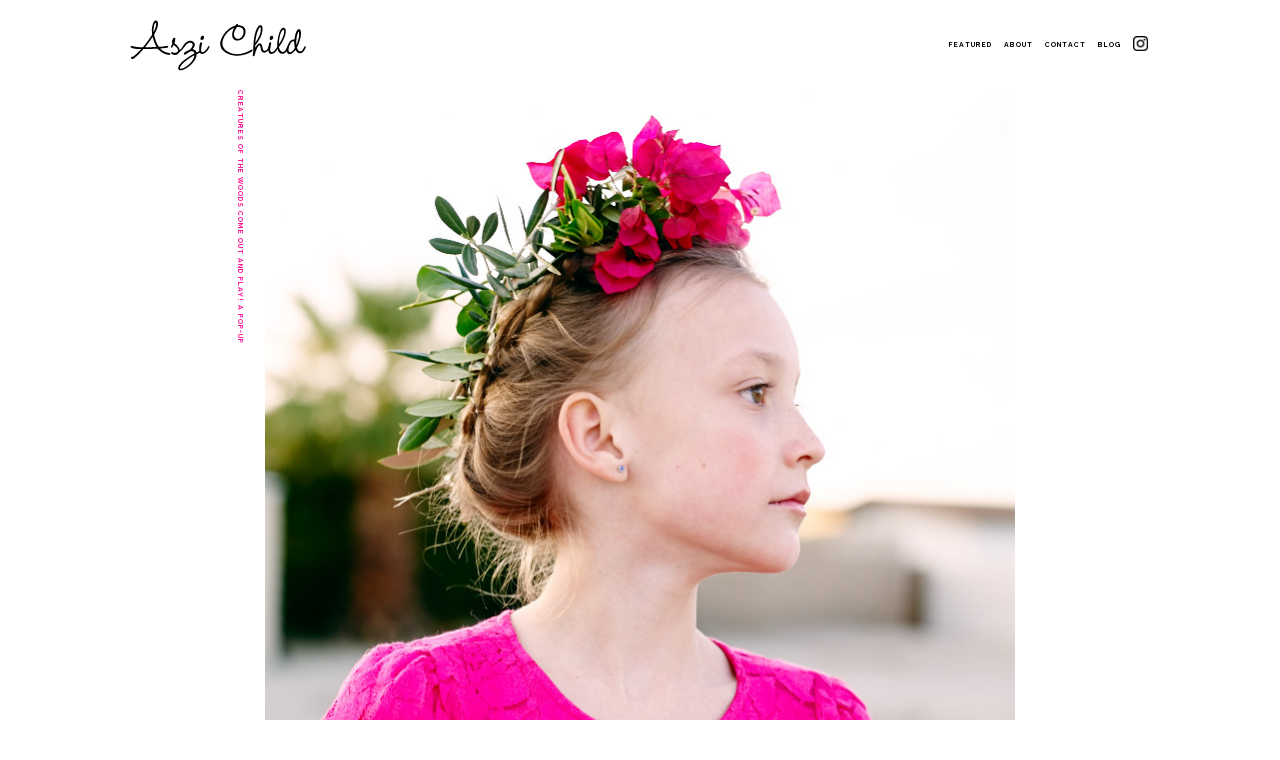

--- FILE ---
content_type: text/html; charset=UTF-8
request_url: http://www.aszichild.com/blog/creatures-of-the-woods-come-out-and-play-a-pop-up/
body_size: 9568
content:

<!DOCTYPE html>
<html lang="en-US" class="no-js">
<head>
	<meta charset="UTF-8">
    <meta name="viewport" content="width=device-width, initial-scale=1">
	  <link rel="profile" href="http://gmpg.org/xfn/11"/>
    <link rel="stylesheet" href="/wp-content/themes/coopercarras/css,_front-page,_jquery.folding.css+css,_front-page,_jquery-ui.css+stylefrontpage.css.pagespeed.cc.SxCrkxTv5M.css" media="screen"/>
    
    
    <link rel="stylesheet" href="https://cdn.linearicons.com/free/1.0.0/icon-font.min.css">
    <link href="https://fonts.googleapis.com/css?family=Raleway:500,700" rel="stylesheet">
    <script type="text/javascript" src="//code.jquery.com/jquery-1.11.0.min.js"></script>
    <script type="text/javascript" src="//code.jquery.com/ui/1.11.4/jquery-ui.js"></script>
    <script type="text/javascript" src="/wp-content/themes/coopercarras/js/front-page/svg4everybody.min.js"></script>
    <script type="text/javascript" src="/wp-content/themes/coopercarras/js/front-page/utils.js"></script>
    <script type="text/javascript" src="/wp-content/themes/coopercarras/js/front-page/preload.js"></script>
    <script type="text/javascript" src="/wp-content/themes/coopercarras/js/front-page/header.js"></script>
    <script src="https://use.fontawesome.com/de0015f547.js"></script>
    <script type="text/javascript" src="/wp-content/themes/coopercarras/js/front-page/jquery.folding.js"></script>

		<script>(function(html){html.className=html.className.replace(/\bno-js\b/,'js')})(document.documentElement);</script>
<title>creatures of the woods come out and play! a pop-up &#8211; AsziChild</title>
<link rel='dns-prefetch' href='//s.w.org'/>
<link rel="alternate" type="application/rss+xml" title="AsziChild &raquo; Feed" href="http://www.aszichild.com/feed/"/>
<!-- This site uses the Google Analytics by MonsterInsights plugin v7.10.0 - Using Analytics tracking - https://www.monsterinsights.com/ -->
<script type="text/javascript" data-cfasync="false">var mi_version='7.10.0';var mi_track_user=true;var mi_no_track_reason='';var disableStr='ga-disable-UA-887576-1';function __gaTrackerIsOptedOut(){return document.cookie.indexOf(disableStr+'=true')>-1;}
if(__gaTrackerIsOptedOut()){window[disableStr]=true;}
function __gaTrackerOptout(){document.cookie=disableStr+'=true; expires=Thu, 31 Dec 2099 23:59:59 UTC; path=/';window[disableStr]=true;}
if(mi_track_user){(function(i,s,o,g,r,a,m){i['GoogleAnalyticsObject']=r;i[r]=i[r]||function(){(i[r].q=i[r].q||[]).push(arguments)},i[r].l=1*new Date();a=s.createElement(o),m=s.getElementsByTagName(o)[0];a.async=1;a.src=g;m.parentNode.insertBefore(a,m)})(window,document,'script','//www.google-analytics.com/analytics.js','__gaTracker');__gaTracker('create','UA-887576-1','auto');__gaTracker('set','forceSSL',true);__gaTracker('require','displayfeatures');__gaTracker('send','pageview');}else{console.log("");(function(){var noopfn=function(){return null;};var noopnullfn=function(){return null;};var Tracker=function(){return null;};var p=Tracker.prototype;p.get=noopfn;p.set=noopfn;p.send=noopfn;var __gaTracker=function(){var len=arguments.length;if(len===0){return;}
var f=arguments[len-1];if(typeof f!=='object'||f===null||typeof f.hitCallback!=='function'){console.log('Not running function __gaTracker('+arguments[0]+" ....) because you are not being tracked. "+mi_no_track_reason);return;}
try{f.hitCallback();}catch(ex){}};__gaTracker.create=function(){return new Tracker();};__gaTracker.getByName=noopnullfn;__gaTracker.getAll=function(){return[];};__gaTracker.remove=noopfn;window['__gaTracker']=__gaTracker;})();}</script>
<!-- / Google Analytics by MonsterInsights -->
		<script type="text/javascript">window._wpemojiSettings={"baseUrl":"https:\/\/s.w.org\/images\/core\/emoji\/12.0.0-1\/72x72\/","ext":".png","svgUrl":"https:\/\/s.w.org\/images\/core\/emoji\/12.0.0-1\/svg\/","svgExt":".svg","source":{"concatemoji":"http:\/\/www.aszichild.com\/wp-includes\/js\/wp-emoji-release.min.js?ver=5.3.20"}};!function(e,a,t){var n,r,o,i=a.createElement("canvas"),p=i.getContext&&i.getContext("2d");function s(e,t){var a=String.fromCharCode;p.clearRect(0,0,i.width,i.height),p.fillText(a.apply(this,e),0,0);e=i.toDataURL();return p.clearRect(0,0,i.width,i.height),p.fillText(a.apply(this,t),0,0),e===i.toDataURL()}function c(e){var t=a.createElement("script");t.src=e,t.defer=t.type="text/javascript",a.getElementsByTagName("head")[0].appendChild(t)}for(o=Array("flag","emoji"),t.supports={everything:!0,everythingExceptFlag:!0},r=0;r<o.length;r++)t.supports[o[r]]=function(e){if(!p||!p.fillText)return!1;switch(p.textBaseline="top",p.font="600 32px Arial",e){case"flag":return s([127987,65039,8205,9895,65039],[127987,65039,8203,9895,65039])?!1:!s([55356,56826,55356,56819],[55356,56826,8203,55356,56819])&&!s([55356,57332,56128,56423,56128,56418,56128,56421,56128,56430,56128,56423,56128,56447],[55356,57332,8203,56128,56423,8203,56128,56418,8203,56128,56421,8203,56128,56430,8203,56128,56423,8203,56128,56447]);case"emoji":return!s([55357,56424,55356,57342,8205,55358,56605,8205,55357,56424,55356,57340],[55357,56424,55356,57342,8203,55358,56605,8203,55357,56424,55356,57340])}return!1}(o[r]),t.supports.everything=t.supports.everything&&t.supports[o[r]],"flag"!==o[r]&&(t.supports.everythingExceptFlag=t.supports.everythingExceptFlag&&t.supports[o[r]]);t.supports.everythingExceptFlag=t.supports.everythingExceptFlag&&!t.supports.flag,t.DOMReady=!1,t.readyCallback=function(){t.DOMReady=!0},t.supports.everything||(n=function(){t.readyCallback()},a.addEventListener?(a.addEventListener("DOMContentLoaded",n,!1),e.addEventListener("load",n,!1)):(e.attachEvent("onload",n),a.attachEvent("onreadystatechange",function(){"complete"===a.readyState&&t.readyCallback()})),(n=t.source||{}).concatemoji?c(n.concatemoji):n.wpemoji&&n.twemoji&&(c(n.twemoji),c(n.wpemoji)))}(window,document,window._wpemojiSettings);</script>
		<style type="text/css">img.wp-smiley,img.emoji{display:inline!important;border:none!important;box-shadow:none!important;height:1em!important;width:1em!important;margin:0 .07em!important;vertical-align:-.1em!important;background:none!important;padding:0!important}</style>
	<link rel='stylesheet' id='wp-block-library-css' href='http://www.aszichild.com/wp-includes/css/dist/block-library/style.min.css?ver=5.3.20' type='text/css' media='all'/>
<link rel='stylesheet' id='genericons-css' href='http://www.aszichild.com/wp-content/themes/coopercarras/genericons/genericons.css?ver=3.4.1' type='text/css' media='all'/>
<link rel='stylesheet' id='coopercarras-blog-style-css' href='http://www.aszichild.com/wp-content/themes/coopercarras/style.css?ver=5.3.20' type='text/css' media='all'/>
<link rel='stylesheet' id='coopercarras-global-style-css' href='http://www.aszichild.com/wp-content/themes/coopercarras/styleglobal.css?ver=5.3.20' type='text/css' media='all'/>
<script type='text/javascript'>//<![CDATA[
var monsterinsights_frontend={"js_events_tracking":"true","download_extensions":"doc,pdf,ppt,zip,xls,docx,pptx,xlsx","inbound_paths":"[]","home_url":"http:\/\/www.aszichild.com","hash_tracking":"false"};
//]]></script>
<script type='text/javascript' src='http://www.aszichild.com/wp-content/plugins/google-analytics-for-wordpress/assets/js/frontend.min.js?ver=7.10.0'></script>
<!--[if lt IE 9]>
<script type='text/javascript' src='http://www.aszichild.com/wp-content/themes/coopercarras/js/html5.js?ver=3.7.3'></script>
<![endif]-->
<script type='text/javascript' src='http://www.aszichild.com/wp-includes/js/jquery/jquery.js?ver=1.12.4-wp'></script>
<script type='text/javascript' src='http://www.aszichild.com/wp-includes/js/jquery/jquery-migrate.min.js?ver=1.4.1'></script>
<link rel='https://api.w.org/' href='http://www.aszichild.com/wp-json/'/>
<link rel="EditURI" type="application/rsd+xml" title="RSD" href="http://www.aszichild.com/xmlrpc.php?rsd"/>
<link rel="wlwmanifest" type="application/wlwmanifest+xml" href="http://www.aszichild.com/wp-includes/wlwmanifest.xml"/> 
<link rel='prev' title='a bay area sabbatical' href='http://www.aszichild.com/blog/a-bay-area-sabbatical/'/>
<link rel='next' title='holiday photo time&#8230;double woot' href='http://www.aszichild.com/blog/holiday-photo-time-double-woot/'/>
<meta name="generator" content="WordPress 5.3.20"/>
<link rel="canonical" href="http://www.aszichild.com/blog/creatures-of-the-woods-come-out-and-play-a-pop-up/"/>
<link rel='shortlink' href='http://www.aszichild.com/?p=2099'/>
<link rel="alternate" type="application/json+oembed" href="http://www.aszichild.com/wp-json/oembed/1.0/embed?url=http%3A%2F%2Fwww.aszichild.com%2Fblog%2Fcreatures-of-the-woods-come-out-and-play-a-pop-up%2F"/>
<link rel="alternate" type="text/xml+oembed" href="http://www.aszichild.com/wp-json/oembed/1.0/embed?url=http%3A%2F%2Fwww.aszichild.com%2Fblog%2Fcreatures-of-the-woods-come-out-and-play-a-pop-up%2F&#038;format=xml"/>
<script type="text/javascript">(function(url){if(/(?:Chrome\/26\.0\.1410\.63 Safari\/537\.31|WordfenceTestMonBot)/.test(navigator.userAgent)){return;}
var addEvent=function(evt,handler){if(window.addEventListener){document.addEventListener(evt,handler,false);}else if(window.attachEvent){document.attachEvent('on'+evt,handler);}};var removeEvent=function(evt,handler){if(window.removeEventListener){document.removeEventListener(evt,handler,false);}else if(window.detachEvent){document.detachEvent('on'+evt,handler);}};var evts='contextmenu dblclick drag dragend dragenter dragleave dragover dragstart drop keydown keypress keyup mousedown mousemove mouseout mouseover mouseup mousewheel scroll'.split(' ');var logHuman=function(){if(window.wfLogHumanRan){return;}
window.wfLogHumanRan=true;var wfscr=document.createElement('script');wfscr.type='text/javascript';wfscr.async=true;wfscr.src=url+'&r='+Math.random();(document.getElementsByTagName('head')[0]||document.getElementsByTagName('body')[0]).appendChild(wfscr);for(var i=0;i<evts.length;i++){removeEvent(evts[i],logHuman);}};for(var i=0;i<evts.length;i++){addEvent(evts[i],logHuman);}})('//www.aszichild.com/?wordfence_lh=1&hid=E1C246AB36871D362826AACDB14B6623');</script><link rel="icon" href="http://www.aszichild.com/wp-content/uploads/2017/08/cropped-favicon-32x32.gif" sizes="32x32"/>
<link rel="icon" href="http://www.aszichild.com/wp-content/uploads/2017/08/cropped-favicon-192x192.gif" sizes="192x192"/>
<link rel="apple-touch-icon-precomposed" href="http://www.aszichild.com/wp-content/uploads/2017/08/cropped-favicon-180x180.gif"/>
<meta name="msapplication-TileImage" content="http://www.aszichild.com/wp-content/uploads/2017/08/cropped-favicon-270x270.gif"/>

<script type="text/javascript">$(document).ready(function(){var transparent=true;var offset=40;function checkHeader(){var windowTop=$(window).scrollTop();var windowBottom=windowTop+$(window).height();var introTop=$('#intro').offset().top;var introBottom=introTop+$('#intro').height();var headerHeight=$('#masthead').height();if(transparent){if(windowTop+headerHeight+offset>=introBottom){transparent=false;$('#masthead').addClass('opaque');}}
else{if(windowTop+headerHeight+offset<introBottom){transparent=true;$('#masthead').removeClass('opaque');}}}
$(window).scroll(checkHeader);checkHeader();});</script>


<script type="text/javascript">$(document).ready(function(){$('#nav .menu-panel nav li a').click(function(){$('#nav #nav-menu-toggle').prop('checked',false);});});</script>

</head>

<body class="post-template-default single single-post postid-2099 single-format-standard no-sidebar">

<!--[if lte IE 6]>
	<style>#top, #bottom, #left, #right { display: none; }</style>
<![endif]-->

<div id="page" class="site">
	<div class="site-inner">
		<header id="masthead" class="site-header">
			<div class="site-header-main">
				<div class="site-branding">

			<div id="logoContainer">
                <a id="logo" href="/">
<svg xmlns="http://www.w3.org/2000/svg" width="480" height="144" viewBox="0 0 480 144"><path d="M105 74.3c1.4 0 2.2 0.9 2.2 2.2 0 1.4-0.7 2.2-1.9 2.8 -0.3 0.1-17.6 1.8-19.7 2 5.7 5.4 11.8 9.5 19.5 11.2 1.9 0.4 3.9 0.5 5.7 0.9 1.4 0.4 2.4 1.1 2.4 2.6 0 1.2-0.9 2.2-2.2 2.2 -13 0-21.4-6.5-30.4-14.6 -1.5-1.4-1.6-1.8-3.5-1.8 -3.4 0-6.9 0.4-10.3 0.5 -6.8 0.3-13.4 0.4-20.2 0.4h-5.4c-3.8 4.3-23.8 26.8-29.1 26.8 -1.9 0-4.1-1.2-4.1-3.2 0-4.1 3.2-2.3 5-3.2 5.4-2.6 18-15.6 22.3-20.3h-2.8c-4.3 0-25.6-0.5-25.6-6.1 0-1.4 1.2-2.4 2.6-2.4 0.5 0 0.9 0.1 1.5 0.4 7.7 3 20.7 3.4 28.8 3.4C48.9 67.4 56.7 56.3 64.3 44.5c-0.4-4.1-0.7-8-0.7-12 0-6.1 2.7-26.1 11-26.1 4.6 0 5.4 6 5.4 9.5 0 9.3-5.8 20.4-10.4 28.3 2.2 11.6 5.7 23 12.7 32.7 7.4-0.4 14.7-0.9 22-2.6H105zM75.7 77.1c-4.5-8.5-7.8-17.3-10-26.5C59.4 60.1 52.5 69.3 45.4 78.2 55.5 78.1 65.5 77.7 75.7 77.1zM68.1 31.7c0 1.9 0 3.8 0.3 5.5 3.1-5.8 6.6-13.8 6.6-20.4 0-0.8-0.1-4.1-1.2-4.1C69.8 12.7 68.1 28.8 68.1 31.7z" class="a"/><path d="M136.3 92.5c-3 3.9-6.2 6.1-11.4 6.1 -3.2 0-10.1-1.9-10.1-5.9 0-1.1 0.7-2 1.8-2 0.9 0 3.9 2.2 7.4 2.2 4.2 0 9.5-1.6 9.5-6.5 0-5.4-8.1-11.5-12-14.7 -0.8 1.6-3.5 7.8-5.4 7.8 -1.1 0-1.5-1.1-1.5-2 0-1.5 3-7.4 3.8-9.3 -0.8-1.5-1.1-3.1-1.1-4.7 0-3.2 2.7-11 6.6-11 1.9 0 2.3 1.9 2.3 3.4 0 3.2-1.4 7.7-2.6 10.7 4.7 4.5 14.7 12.3 14.2 19.6 3.5-3 6.2-6.9 8.5-10.8 0.4-0.7 0.8-1.4 1.6-1.4s1.4 0.5 1.4 1.4C149.2 82.7 140 87.3 136.3 92.5z" class="a"/><path d="M192.7 92c-3 1.8-6.5 2.7-9.6 4.6 -0.3 11-7.7 20.7-15.4 28 -6.5 6.1-18.7 14.9-27.9 14.9 -3.7 0-6.1-2.4-6.1-5.9 0-13.8 31.9-32.6 43.2-39 -0.7-4.1-2.6-6-6.6-6 -1.8 0-3.5 0.3-5.1 0.7 -2.6 2-11.5 8.4-14.2 8.4 -1.4 0-2-1.1-2-2.3 0-5.3 12.4-8.4 16-11.4 3.2-2.7 7.6-7.8 7.6-12.2 0-3.8-3.7-6.1-7-6.1 -9.7 0-14.2 13.1-17.6 13.1 -1.1 0-1.6-0.9-1.6-1.9 0-0.7 0.1-1.2 0.4-1.8 3.2-6.9 11.5-14.6 19.5-14.6 5.8 0 11.8 4.9 11.8 11 0 4.3-3.1 8.9-6 12 5 0.1 9.6 3.1 10.6 8.3 1.9-0.9 8.4-4.2 10-4.2 1.1 0 2 0.9 2 2C194.4 90.9 193.6 91.5 192.7 92zM138.7 133.4c0 1.8 0.8 1.8 2.4 1.8 7 0 18.9-8.8 23.8-13.7 5.7-5.5 11.8-13.8 12.2-22C167.8 103.9 138.7 122.6 138.7 133.4z" class="a"/><path d="M217 77.9c-2.8 7.3-10.7 17.9-19.3 17.9 -6.6 0-8-6.1-8-11.5 0-3.8 0.9-16.9 3.7-18.9 0.5-0.4 1.1-0.7 1.8-0.7 1.4 0 2.2 1.1 2.2 2.4 0 3.7-2.6 11-2.6 16.8 0 3.1 0.4 7.2 4.5 7.2 5.8 0 12-10.6 14.6-14.9 0.4-0.8 0.9-1.4 1.9-1.4 0.9 0 1.8 0.8 1.8 1.8C217.4 77 217.3 77.5 217 77.9zM196.7 58.6c-1.8 0-3.4-1.1-3.4-3 0-3.2 1.9-8.5 6-8.5 2.4 0 3.5 2.4 3.5 4.6C202.8 55.1 200.2 58.6 196.7 58.6z" class="a"/><path d="M330.9 88.9c-10.8 7.3-27.2 11.8-40.3 11.8 -18 0-44.8-10.1-44.8-31.8 0-1.8 0.1-3.4 0.5-5.1 4.3-18.9 20.6-38.6 39.9-43.3 1.1-1.6 3.2-4.7 5.4-4.7 1.9 0 2.4 2 2 3.5 11.2 0 20 5 20 17.2 0 12.2-9.3 23.7-22 23.7 -9.2 0-13.9-6.6-13.9-15.4 0-6.4 2.2-12.7 5-18.3 -15.4 5.8-31.1 24.5-31.1 41.5 0 19.2 23.3 28.5 39.5 28.5 13.4 0 26.4-5.1 37.7-11.9 0.5-0.1 0.9-0.4 1.5-0.4 1.2 0 2 0.9 2 2.2C332.4 87.5 331.9 88.2 330.9 88.9zM294.4 24.1c-1.4 0-2.7 0.1-4.1 0.3 -3.8 5.5-7.7 12.6-7.7 19.5 0 6.4 3.9 11.9 10.7 11.9 8.7 0 15-11.2 15-18.9C308.3 28.6 302.2 24.1 294.4 24.1z" class="a"/><path d="M339.3 79.5c2.2-3.8 7.3-11.9 12.2-11.9 10.1 0 4.3 19.9 12.6 19.9 8.4 0 10-12.4 12.9-12.4 1.6 0 1.9 1.5 1.9 2.7 0 5.3-9.3 14.6-15.4 14.6 -12.3 0-8.4-19.6-12.4-19.6 -5.9 0-11.8 19.9-12.7 24.6 -0.4 2-0.9 4.6-3.5 4.6 -1.4 0-2.2-1.1-2.2-2.3v-0.8c1.2-6.1 1.4-11.6 1.5-17.7 0.1-14.7 2.7-49.5 14.5-60.1 1.4-1.1 3-1.8 4.6-1.8 5 0 5.5 5.8 5.5 9.6 0 15.2-9.6 32.5-19.3 43.6V79.5zM339.2 65.8c7.4-9.2 14.9-22.7 14.9-34.9 0-0.9-0.4-6.6-1.6-6.6 -0.8 0-2 1.5-2.4 2C344 34.4 340.1 55.9 339.2 65.8z" class="a"/><path d="M401.5 77.9c-2.8 7.3-10.7 17.9-19.3 17.9 -6.6 0-8-6.1-8-11.5 0-3.8 0.9-16.9 3.7-18.9 0.5-0.4 1.1-0.7 1.8-0.7 1.4 0 2.2 1.1 2.2 2.4 0 3.7-2.6 11-2.6 16.8 0 3.1 0.4 7.2 4.5 7.2 5.8 0 12-10.6 14.6-14.9 0.4-0.8 0.9-1.4 1.9-1.4 0.9 0 1.8 0.8 1.8 1.8C401.9 77 401.8 77.5 401.5 77.9zM381.2 58.6c-1.8 0-3.4-1.1-3.4-3 0-3.2 1.9-8.5 6-8.5 2.4 0 3.5 2.4 3.5 4.6C387.3 55.1 384.7 58.6 381.2 58.6z" class="a"/><path d="M411.4 95.5c-11.5 0-13.7-15-13.7-23.8 0-8.7 5-45.7 16.9-45.7 4.5 0 6.2 5.3 6.2 8.9 0 13.4-9.2 30.4-17.2 40.7l-0.3 0.4c-0.5 0.5-0.5 1.4-0.5 2 0 4.3 5.1 12.6 9.9 12.6 8.5 0 10.7-15.2 13.9-15.2 1.2 0 1.6 0.8 1.6 1.9C428.3 84.8 419.6 95.5 411.4 95.5zM414.2 31.1c-0.8 0-1.4 0.5-1.9 1.1 -7.4 6.9-9.7 25.8-9.6 35.2v2.4c5.5-8 13.8-23.7 13.8-33.5C416.5 34.9 416.1 31.1 414.2 31.1z" class="a"/><path d="M474 77.7c-2 6.6-7.4 16.5-15.4 16.5 -5.4 0-9.9-4.5-12-9.1 -3.2 4.9-9.5 11.4-15.7 11.4 -6 0-7.7-6-7.7-10.8 0-9.1 7-28.3 18-28.3 0.9 0 1.9 0.1 2.8 0.4 0.4-6.2 3.8-28.1 11.8-28.1 5 0 5.5 8.4 5.5 11.9 0 12-5.7 26.6-10.8 37.3 1.1 3.8 3.7 10.3 8.5 10.3 8.3 0 10-14.2 13.3-14.2 1.1 0 1.8 0.9 1.8 2V77.7zM444.9 80c-1.2-5.1-1.4-9.9-1.4-15.2 0-1.6-1.9-2.7-3.4-2.7 -6.2 0-12.2 16.5-12.2 22 0 2.8 0.9 7.4 4.6 7.4C437.2 91.6 442.8 83.3 444.9 80zM456.4 43.3c0-2-0.3-5.8-1.3-7.4 -4.7 6.2-6.4 21.2-6.4 28.9 0 2.4 0.1 4.7 0.4 7.2C452.6 63.6 456.4 52.4 456.4 43.3z" class="a"/></svg>
								</a>
            </div>



											<p class="site-title"><a href="http://www.aszichild.com/" rel="home">AsziChild</a></p>
											<p class="site-description">Olympia Photographer &#8211; Families, Kids and Babies</p>
									</div><!-- .site-branding -->

							</div><!-- .site-header-main -->




			<div id="nav">
				<input type="checkbox" id="nav-menu-toggle" class="menu-toggle">
				<div class="menu-btn">
				  <label for="nav-menu-toggle"><span class="lnr lnr-menu"></span></label>
				</div>

				<div class="menu-panel overlay">
					<label for="nav-menu-toggle"><span class="lnr lnr-cross"></span></label>
					<nav>
						<ul>
						  <li><a href="/#featured">Featured</a></li>
						  <li><a href="/#about">About</a></li>
						  <li><a href="/#contact">Contact</a></li>
						  <li><a href="/blog">Blog</a></li>
						  <li><a href="https://www.instagram.com/aszichild" target="new"><img src="/wp-content/themes/coopercarras/images/instagram.png" alt="Instagram" width="15" height="15"/></a></li>
						</ul>
					</nav>
				</div>
			</div>




					</header><!-- .site-header -->

		<div id="content" class="site-content">

<div id="primary" class="content-area">
	<main id="main" class="site-main">
		
<article id="post-2099" class="post-2099 post type-post status-publish format-standard hentry category-kiddos">
	<header class="entry-header">
		<h1 class="entry-title">creatures of the woods come out and play! a pop-up</h1>	</header><!-- .entry-header -->

	
	<div class="entry-content">
		<p><a href="http://www.aszichild.com/wp-content/uploads/2015/06/CF142471.jpg"><img class="aligncenter size-full wp-image-2107" src="http://www.aszichild.com/wp-content/uploads/2015/06/CF142471.jpg" alt="CF142471" width="751" height="1000" srcset="http://www.aszichild.com/wp-content/uploads/2015/06/CF142471.jpg 751w, http://www.aszichild.com/wp-content/uploads/2015/06/CF142471-225x300.jpg 225w" sizes="(max-width: 709px) 85vw, (max-width: 909px) 67vw, (max-width: 984px) 61vw, (max-width: 1362px) 45vw, 600px"/></a></p>
<p>&nbsp;</p>
<p>I have to &#8220;quiet my wild mind.&#8221; I posed the thought on Facebook about doing a pop-up in the bay area at some point in June. The response was awesome and now my mind is going insane with ideas. So here is the plan:</p>
<p><strong>The basics:</strong></p>
<p>A 20-30 minute portrait session for up to two kids (max) aged 4-6months (i.e. siting up) to 8 years (ish). We&#8217;ll meet outside at a predetermined location and your kiddos can become whatever creature of the forest they want. Think wild things, caped queens and kings, flower fairies, etc. This will predominantly be a time for your kiddo to play and will be a kid focused shoot but parents may want/need to step in. I&#8217;ll have some costumes on hand for your offspring/s but I’d encourage any articles that may get your kid/s in the mood (i.e. crowns, capes, wings, tutus, flower crowns etc). If your kiddo/s don&#8217;t want to channel their inner woodland creature/s we can most certainly do normal stuff sans costume.</p>
<p><strong>When and where:<br/>
</strong>June 27th from 3-7pm in San Francisco.<br/>
June 28th from 3-7pm in the East Bay.<br/>
Exact location TBD.<br/>
Sessions happen on the hour and time slots must be reserved in advance.</p>
<p><strong>How much and what do I get?</strong><br/>
$200<br/>
20-30 minute session<br/>
Private online gallery with 10-15 photos<br/>
5 high resolution digital files for download</p>
<p><strong>Tell me more:<br/>
</strong>Session fee due at the time of booking to reserve your time. The fee is non-refundable. From the online gallery you will choose your 5 favorites photos and send your selects to me.  I will electronically send you the high resolution digital files for you to download. The download will include a permission to print release for personal usage only (copyright still belongs to me). Turn around time for the digital files will be four weeks from the shoot date.</p>
<p><strong>Snap, can’t make it on either day, will you be doing this on any other days?<br/>
</strong>Potentially, but most likely not. We&#8217;ll returning to the bay area in early September and October and **might** do additional shoots then. Email me if you are interested and we can chat.</p>
<p><strong>Give it to me! How?<br/>
</strong>Email ali[at]aszichild.com and let me know:</p>
<p>1.) Your name and the name/s and age/s of your offspring. Two kids max per each session. If you have more than two kids you’ll need two sessions.</p>
<p>2.) Your top three picks for time slots in order of preference (i.e. 3pm, 6pam or 7pm). Reservations are made on a first come first served basis and will start on the hour.</p>

<div class="author-info">
	<div class="author-avatar">
			</div><!-- .author-avatar -->

	<div class="author-description">
		<h2 class="author-title"><span class="author-heading">Author:</span> Ali Carras</h2>

		<p class="author-bio">
			At a very young age I lost site of my mom in a local grocery store in Boulder, Colorado. I did, however, have the smarts to go to the customer service counter. The kind woman at the counter asked "What is your name little girl?"  My reply: "Assi."  The woman gave me a look like, "Are you playing with me you little devil?" but she proceeded to blast on the loudspeaker the "We have a lost Assi at the front of the store."  Customers throughout the store gagged and giggled, but my mom knew exactly who the woman was referring to: the mullet haired little girl with a tongue too big for her mouth, wearing a leotard, skirt, tights, and jelly shoes (with florescent green laces in them...even though they didn't need the laces).   A shy little character for whom every little detail in life was a huge thing.  I am pleased to report that today I am able to fully pronounce Allison (aka Ali), but the Assi pseudonym has always stuck, evolving into Aszi. As for the shy little character for whom every little detail in life was a huge thing?  Some things never change.

I have closed my comments due to mass amounts of spam that no filter could ever control. Feel free to contact me abeckord [at] gmail.com!			<a class="author-link" href="http://www.aszichild.com/blog/author/ali/" rel="author">
				View all posts by Ali Carras			</a>
		</p><!-- .author-bio -->
	</div><!-- .author-description -->
</div><!-- .author-info -->
	</div><!-- .entry-content -->

	<footer class="entry-footer">
		<span class="byline"><span class="author vcard"><span class="screen-reader-text">Author </span> <a class="url fn n" href="http://www.aszichild.com/blog/author/ali/">Ali Carras</a></span></span><span class="posted-on"><span class="screen-reader-text">Posted on </span><a href="http://www.aszichild.com/blog/creatures-of-the-woods-come-out-and-play-a-pop-up/" rel="bookmark"><time class="entry-date published" datetime="2015-06-05T22:22:16-07:00">June 5, 2015</time><time class="updated" datetime="2015-06-05T23:02:29-07:00">June 5, 2015</time></a></span><span class="cat-links"><span class="screen-reader-text screen-reader-text-visible">Categories </span><a href="http://www.aszichild.com/blog/category/kiddos/" rel="category tag">kiddos</a></span>			</footer><!-- .entry-footer -->
</article><!-- #post-## -->

	<nav class="navigation post-navigation" role="navigation" aria-label="Post Navigation">
		<h2 class="screen-reader-text">Post Navigation</h2>
		<div class="nav-links"><div class="nav-previous"><a href="http://www.aszichild.com/blog/a-bay-area-sabbatical/" rel="prev"><span class="meta-nav" aria-hidden="true">Previous</span> </a></div><div class="nav-next"><a href="http://www.aszichild.com/blog/holiday-photo-time-double-woot/" rel="next"><span class="meta-nav" aria-hidden="true">Next</span> </a></div></div>
	</nav>
	</main><!-- .site-main -->


</div><!-- .content-area -->



</div><!-- .site-content -->

<footer id="colophon" class="site-footer">

	
			
			<div class="site-info">
				<p>&copy; 2026 AsziChild</p>
			</div><!-- .site-info -->
</footer><!-- .site-footer -->

	</div><!-- .site-inner -->
</div><!-- .site -->

<script type='text/javascript' src='http://www.aszichild.com/wp-content/themes/coopercarras/js/skip-link-focus-fix.js?ver=20151112'></script>
<script type='text/javascript'>//<![CDATA[
var screenReaderText={"expand":"expand child menu","collapse":"collapse child menu"};
//]]></script>
<script type='text/javascript' src='http://www.aszichild.com/wp-content/themes/coopercarras/js/functions.js?ver=20151204'></script>
<script type='text/javascript' src='http://www.aszichild.com/wp-includes/js/wp-embed.min.js?ver=5.3.20'></script>
</body>
</html>


--- FILE ---
content_type: text/css
request_url: http://www.aszichild.com/wp-content/themes/coopercarras/styleglobal.css?ver=5.3.20
body_size: 3335
content:
html{box-sizing:border-box;font-size: 62.5%}
*, *:before, *:after,:before,:after {box-sizing: inherit;}
body,div,dl,dt,dd,ul,ol,li,h1,h2,h3,h4,h5,h6,pre,form,fieldset,input,textarea,p,blockquote,th,td{margin:0;padding:0}
body{min-width:250px;max-width:2000px;margin:0 auto;font-family: 'Raleway', sans-serif;font-size:10px;font-size:1rem;font-weight:500;letter-spacing:.1rem;line-height:1rem;color:#000;background-color:#fff;text-rendering:optimizeLegibility;webkit-font-smoothing:antialiased;}
*:focus {outline: none;}
a{-webkit-transition:all .25s;color:#000;text-decoration:none;transition:all .25s;}
a:active,a:hover{outline:0;}
a:focus,.input__field:focus{outline:none;}
a:hover{color:#FFD9EA;text-decoration:none;}
h1,h2,h3,h4,h5,h6,.headline, .menu-panel ul li a, .input__label-content,.site-footer,.screen-reader-text{clear:both;text-transform:uppercase;font-size:.7rem;font-weight:700;letter-spacing:.1rem;line-height:1rem;}
h2.entry-title{margin-bottom:20px;}
h1.page-title,h1.entry-title,h1.entry-title a,h2.entry-title,h2.entry-title a{color:#FF1493;}
h3.region-name{color:#70b7ba;}
.screen-reader-text, .meta-nav{font-weight:700}
h2.screen-reader-text{margin-bottom:10px;}
h4{}

li h2,li h3,li h4,li h5{font-size:100%;}
mark,ins{background:#fff9c0;text-decoration:none;}
p, ul, li,blockquote{margin:0;padding:0 0 10px 0;line-height:2rem;}
ul, li{list-style-type: none;}
#nav > div.menu-panel.overlay > nav ul, #nav > div.menu-panel.overlay > nav ul li{padding:0;line-height:0;}

img[src$=".svg"] {width: 100%;}

.svg-content {
	display: inline-block;
	position: absolute;
	top: 0;
	left: 0;
}

/* Text meant only for screen readers. */

.screen-reader-text {
	clip: rect(1px, 1px, 1px, 1px);
	height: 1px;
	overflow: hidden;
	position: absolute !important;
	width: 1px;
	word-wrap: normal !important; /* Many screen reader and browser combinations announce broken words as they would appear visually. */
}

.screen-reader-text-visible {
	clip: auto !important;
	height: auto;
	overflow: auto;
	position: initial !important;
	width: auto;
}

.screen-reader-text:focus {
	background-color: #f1f1f1;
	-webkit-border-radius: 3px;
	border-radius: 3px;
	-webkit-box-shadow: 0 0 2px 2px rgba(0, 0, 0, 0.6);
	box-shadow: 0 0 2px 2px rgba(0, 0, 0, 0.6);
	clip: auto !important;
	color: #21759b;
	display: block;
	font-size: 14px;
	font-size: 0.875rem;
	font-weight: 700;
	height: auto;
	left: 5px;
	line-height: normal;
	padding: 15px 23px 14px;
	text-decoration: none;
	top: 5px;
	width: auto;
	z-index: 100000; /* Above WP toolbar. */
}


#masthead{position:relative;top:0;height:60px;padding:0 10vw 0 10vw;width:100%;z-index:20000; -webkit-transition:height .5s; /* Safari */ transition:height .5s;}
.site-header-main{width:100%;}
.site-title,.site-description,.author-info,.comments-link{display:none}

#page{width:100%;height:100%;position:relative}
#content{position:relative;padding:0 10vw 0 10vw;margin-bottom:10px;}
body.single #primary, body.search #primary, body.archive #primary{margin:0;padding:0;width:100%;max-width:750px;margin:0 auto;}
body.blog .post-thumbnail {display: none;}


.site-inner{width:100%;position:relative;height:100%;}
#logoContainer{position:absolute;height:60px;margin:0;padding:0;position:relative;display:flex;flex-direction:column;justify-content: center;-webkit-transition:height .5s; /* Safari */ transition:height .5s;}
#logo{display:block;padding:0;height:60%;}
#logo svg{fill:#000;width:auto;height:100%;}
.entry-format,.cat-links,.tags-links,.edit-link{display:block;margin:0 0 10px 0;text-transform:uppercase;}
#content{width:100%;position:relative}
.content-area{}
.entry-content img{height:auto;width:100%;margin-bottom:20px;}
#featured .entry-content img{margin-bottom:0;}
.entry-content,.entry-content p{text-align:left;}

#frontpage .entry-content{margin-bottom:0;}

.featured-image img{margin:0;padding:0}
.featured-image{display:block;height:100%;position:relative;width:100%;}
.featured-image img{display:block;height:auto;margin-bottom:10px;width:100%;}

article{width:100%;margin:0 0 90px 0;display:block;padding:0;box-sizing:border-box;vertical-align:top;position:relative;}

body.home article{margin:0}
.entry-header{height:40px;padding-top:5px;overflow:hidden}
.entry-title,.entry-header,.entry-subtitle{display:block;}

body.home article .entry-header p{color:#FF3;font-size:1rem;line-height:.9;margin:0;line-height:normal;padding:0;text-transform:uppercase;}
.section-header, article > header{position: absolute;top:0;left:-15px;padding-top:0;background: none;-webkit-transform-origin:0 0;-moz-transform-origin:0 0;-ms-transform-origin:0 0;-o-transform-origin:0 0;-webkit-transform:rotate(90deg);-moz-transform:rotate(90deg); -ms-transform:rotate(90deg);-o-transform:rotate(90deg);}


.graphic{fill:none;left:0;position:absolute;top:0;}
.headline,.entry-format,.single .byline,.group-blog .byline,.byline,.posted-on,.widget-area,input{display:none;}
.input{cursor:auto;display:inline-block;height:50px;margin:20px 0;position:relative;user-select:text;vertical-align:top;width:100%;z-index:5;}
.input.message{height:140px;margin-bottom:0;}
.input__field{background-color:#f5f5f5;border:none;border-radius:0;display:block;height:100%;padding:.8em;position:relative;width:100%;}
.input__label{bottom:100%;margin-bottom:5px;display:block;khtml-user-select:none;moz-osx-font-smoothing:grayscale;moz-user-select:none;ms-user-select:none;overflow:hidden;padding:0;pointer-events:none;position:absolute;text-align:left;user-select:none;webkit-font-smoothing:antialiased;webkit-touch-callout:none;webkit-user-select:none;width:100%;}
.input__label-content{padding:0;position:relative;width:100%;}
.input__label-content::after{bottom:100%;color:#a3d39c;content:attr(data-content);height:100%;left:0;padding:.25em 0;position:absolute;text-transform:uppercase;width:100%;}


.widget > h2{font-size:.7rem;}
abbr,acronym{border-bottom:1px dotted #666;cursor:help;}
big{font-size:125%;}
blockquote {
color:#333;
background:#eee;
font-style: italic;
margin: 30px 0 30px 0;
padding: 30px;
text-align: center;
overflow: auto;
}
blockquote:before,blockquote:after,q:before,q:after{content:"";}
button,input,select,textarea{font-size:16px;}
button.submit{color:#fff;font-size:10px;text-transform:uppercase;}
dfn,cite,em,i{font-style:italic;}

#main > header{display:none}
.entry-title{margin-bottom:6px;display:block;}
.entry-content, .entry-footer{margin-bottom:10px;}
body.home .entry-content, body.hone .entry-footer{margin-bottom:0;}
article{margin-bottom:60px;}
article img{margin-bottom:20px;}
body.home article{margin-bottom:0;}
body.home article img{margin-bottom:0;}

pre{background:#eee;font-size:.9375rem;line-height:1.6;margin-bottom:1.6em;max-width:100%;overflow:auto;padding:1.6em;}

section{display:block;position:relative;max-width:none;min-width:none;margin-bottom:60px;padding:0;width:100%;}
section .copy{padding:0;width:100%;}
section .copy ul{line-height:2;}
section .copyContainer{display:block;width:100%;}
section .galleryItem img{display:block;vertical-align:top;width:100%;}
section .galleryItem.imageContainer{display:block;margin:0;width:100%;}
section .headline{margin-bottom:20px;padding:0;width:100%;}
section .sectionbody{margin:0;padding:0;}
section .sectiontitle{border-bottom:0 solid #000;margin-bottom:20px;padding-bottom:0;text-align:left;width:100%;}
section h2,article h2,section .sectiontitle h2{text-align:left;}
span.imageborder{border:0 solid #FCF;height:100%;left:0;position:absolute;top:0;width:100%;z-index:1500;}
.entry-footer{height:auto;margin:0;padding:40px 0 0 0;width:100%;text-align:right;}
.site-footer{text-align:center;padding:40px 0 40px 0;}
.site-info{text-align:center;display:inline-block;position:relative;margin:0 auto;}
.site-info p{display:block;line-height:1;padding:0;}





#nav input{display:none}


@media screen and (max-width:768px){

#nav .lnr-menu, #nav .lnr-cross{align-items:center;display:flex;font-size:30px;height:30px;line-height:normal;margin:0;padding:0;text-align:center;width:30px;}
#nav .lnr-menu, #nav .lnr-cross{color:#000;}
#nav .lnr-menu:before{color:#666;margin:0 auto;}
#nav .lnr-cross{position: absolute;z-index:3100;top:0;right:0;height:60px;width:10vw;-webkit-transition:all .5s; /* Safari */ transition:all .5s;}
#nav .lnr-cross:before{margin:0 auto;}
#nav .menu-btn:hover{color:#F90;}
#nav .menu-btn{align-items:center;color:#000;display:flex;height:60px;width:10vw;line-height:normal;margin:0;padding:0;position:fixed;right:0;top:0;text-align:center;z-index:3000;-webkit-transition:all .5s; /* Safari */ transition:all .5s;display: flex;flex-direction: column;justify-content: center;}
#nav .menu-btn label{font-size:20px;margin:0 auto;text-align:center;text-transform:uppercase;}
#nav .menu-btn label:hover{cursor:pointer;}
#nav .overlay{background:#fff;height:100%;left:0;position:fixed;top:0;width:100%;z-index:7000;}
#nav .menu-panel label{font-size:1.5rem;margin:0 auto;text-align:center;text-transform:uppercase;}
#nav .menu-panel nav{-webkit-transform:translateY(-50%);font-size:1.5rem;height:60%;position:relative;text-align:center;top:50%;transform:translateY(-50%);}
#nav .menu-panel ul{display:inline-block;height:100%;list-style:none;margin:0 auto;padding:0;position:relative;}
#nav .menu-panel ul li{display:block;height:calc(100%/4);min-height:25px;}
#nav .menu-panel ul li a{display:block;font-size:1.5rem;text-decoration:none;text-transform:uppercase;-webkit-transition:color .2s;transition:color .2s;}
#nav .menu-panel ul li a:hover, #nav .menu-panel ul li a:focus{color:#849368;}
#nav .menu-btn~.overlay{opacity:0;visibility:hidden;-webkit-transition:opacity 0.5s,visibility 0.5s;transition:opacity 0.5s,visibility 0.5s}
#nav .menu-toggle:checked~.overlay{opacity:1;visibility:visible;-webkit-transition:opacity .5s;transition:opacity .5s}
#nav .overlay nav{-moz-perspective:300px}
#nav .overlay nav ul{opacity:.4;-webkit-transform:translateY(-25%) rotateX(35deg);transform:translateY(-25%) rotateX(35deg);-webkit-transition:-webkit-transform 0.5s,opacity .5s;transition:transform 0.5s,opacity .5s}
#nav .menu-toggle:checked~.overlay nav ul{opacity:1;-webkit-transform:rotateX(0deg);transform:rotateX(0deg)}
#nav .menu-toggle:not(:checked)~.overlay nav ul{-webkit-transform:translateY(25%) rotateX(-35deg);transform:translateY(25%) rotateX(-35deg)}
}

@media screen and (min-width:768px){
#nav .menu-btn, #nav label{display:none;}
#nav {float:right;position:absolute;top:50%;transform:translateY(-50%);right:10vw;}
#nav .menu-panel ul{display: table-cell;vertical-align: middle;text-align: center;}
#nav .menu-panel ul li{display: inline-block;margin: 0 4px 0 4px;vertical-align: middle;height: auto;}
}

@media screen and (min-width:640px){
#masthead{height:90px;}
section{display:block;max-width:none;min-width:none;margin-bottom:40px;padding:0;width:100%;}
.featured-item > a > div{overflow:hidden}
.entry-content p{text-align:left;margin: 0 auto;}
.menu-btn{height:90px;width:90px;}
#logoContainer{height:90px;}
body.home article{width:calc(50% - 20px);display:inline-block;float:left;padding:0;height:auto;}
#primary{padding:0;width:750px;max-width:50%;margin:0 auto;}
body.home #primary{width:100%;max-width:100%;margin:0}
body.home article:nth-child(even){margin-right:40px;}
article{padding:0;}
#page{padding:0;}
#featured{padding:0}
#nav .menu-btn{height:90px}
#nav .lnr-cross{height:90px;}
}

@media screen and (min-width:768px){

}

@media screen and (min-width:1224px) {
body.home article{width:calc(25% - 30px);height:auto;margin-right:40px;}
body.home article:nth-child(even){margin-right:40px;}
body.home article:nth-child(4n+1){margin-right:0px;}
}


@media screen and (min-height:600px) {

}


--- FILE ---
content_type: application/javascript
request_url: http://www.aszichild.com/wp-content/themes/coopercarras/js/front-page/preload.js
body_size: 1610
content:
// JavaScript Document

(function($){
	
	var defaults = {
		minDelay: 200,
		maxDelay: 300,
		checkTimer: 100,
		
		startRequests: 1,
		maxRequests: 1,
		incRequests: 1,
		startDelay: 0
		
		/*
		,
		onImage: function(){},
		onImageLoadStart: function(){},
		onImageLoadSuccess: function(){},
		onImageLoadFailure: function(){},
		onImageLoadEnd: function(){},
		onImagesLoaded: function(){},
		onImageShowCustom: function(){},
		onImageShowStart: function(){},
		onImageShowEnd: function(){},
		onImagesShown: function(){}
		*/
	};
	
	$.preload = function(sourceList, options){
		
		if (!$.isArray(sourceList) || sourceList.length == 0)
			return;
		
		// variables declaration and precaching $images and parent container
		var options = $.extend({}, defaults, options),
		images = [],
		sources = sourceList.slice(0),
		complete = [],
		shown = [],
		skip = [],
		loadStartTime = [],
		loadEndTime = [],
		loadEllapsedTime = [],
		loadedFromCache = [],
		timer,
		showIndex = 0,
		loadIndex = 0,
		requestCount = 0,
		time = 0,
		imagesDone = 0,
		imagesShowable = 0,
		imagesShown = 0,
		
		fireCallback = function(callback, image) {
			if (typeof callback == 'function') {
				var $image = $(image);
				var index = $image.data('index');
				return callback.call(image, index);
			}
		},
		
		onImageLoad = function() {
			onImageDone.call(this, true);
		},
		
		onImageError = function() {
			onImageDone.call(this, false);
		},
		
		onImageDone = function(success, skipShow) {
			var $image = $(this);
			var index = $image.data('index');
			
			$image.unbind('load', onImageLoad);
			$image.unbind('error', onImageError);
			
			loadEndTime[index] = new Date();
			loadEllapsedTime[index] = loadEndTime[index] - loadStartTime[index];
			
			var skipShow = false;
			
			if (success === true)
				fireCallback(options.onImageLoadSuccess, this);
			else
				skipShow = !(fireCallback(options.onImageLoadFailure, this) === true);
			
			fireCallback(options.onImageLoadEnd, this);
			
			complete[index] = true;
			skip[index] = skipShow;
			
			if (++imagesDone == images.length)
				fireCallback(options.onImagesLoaded, this);
			
			if (success === true)
				imagesShowable++;
			
			var ellapsedTime = new Date() - time;
			
			if (index == showIndex && shown[index] != true) {
				tryShowCurrentImage();
			}
			else if (index < showIndex && skipShow == false) {
				//console.log(index + ' < ' + showIndex);
				showImage(index);
			}
			/*else if (index - showIndex > 2 && ellapsedTime >= options.maxDelay * (index - showIndex)) {
				startShowNextImage();
			}*/
			
			if (requestCount <= options.maxRequests) {
				loadImage();
				for (var i=0; requestCount<options.maxRequests && i<options.incRequests; i++, requestCount++)
					loadImage();
			}
			else
				requestCount--;
		},
		
		loadImage = function() {
			//console.log('loadImage ' + loadIndex);
			if (loadIndex < sources.length) {
				var index = loadIndex++;
				var image = images[index];
				var $image = $(image);
				$image.bind('load', onImageLoad);
				$image.bind('error', onImageError);
				
				loadStartTime[index] = new Date();
				
				image.src = sources[index];
				
				setTimeout(function(){
					loadedFromCache[index] = image.complete + ', ' + (image.width + image.height > 0);
				}, 10);
				
				fireCallback(options.onImageLoadStart, image);
			}
		},
		
		startShowCurrentImage = function() {
			//console.log('startShowCurrentImage ' + showIndex);
			time = new Date();
			tryShowCurrentImage();
		},
		
		tryShowCurrentImage = function() {
			//console.log('tryShowCurrentImage ' + showIndex);
			timer = clearTimeout(timer);
			var ellapsedTime = new Date() - time;
			
			if (showIndex >= images.length) {
				//console.log('Done');
				return;
			}
			
			while (complete[showIndex] == true && skip[showIndex] == true)
				showIndex++;
			
			if (complete[showIndex] == true) {
				if (options.minDelay > 0 && ellapsedTime < options.minDelay) {
					timer = setTimeout(showCurrentImage, options.minDelay - ellapsedTime);
				}
				else {
					showCurrentImage();
				}
			}
			else {
				var onTimeout = function() {
					var ellapsedTime = new Date() - time;
					var count = Math.floor(ellapsedTime / options.maxDelay);
					
					for (var index=showIndex; index<complete.length && index<showIndex+count; index++) {
						if (complete[index] == true && skip[showIndex] == false) {
							showIndex = index;
							startShowCurrentImage();
							return;
						}
					}
					
					timer = setTimeout(onTimeout, options.maxDelay);
				};
				onTimeout();
			}
			
		},
		
		showCurrentImage = function() {
			//console.log('showCurrentImage ' + showIndex);
			showImage(showIndex++);
			startShowCurrentImage();
		},
		
		startShowNextImage = function() {
			//console.log('startShowNextImage ' + showIndex);
			showIndex++;
			startShowCurrentImage();
		},
		
		showImage = function(index) {
			
			shown[index] = true;
			
			var image = images[index];
			
			if (typeof options.onImageShowCustom == 'function') {
				fireCallback(options.onImageShowCustom, image);
				if (++imagesShown == imagesShowable && imagesDone == images.length)
					fireCallback(options.onImagesShown, image);
				return;
			}
			
			fireCallback(options.onImageShowStart, image);
			
			$(image).fadeTo(options.fadeIn, 1.0, imageShown);
		},
		
		imageShown = function() {
			$(this).show();
			fireCallback(options.onImageShowEnd, this);
			if (++imagesShown == imagesShowable && imagesDone == images.length)
					fireCallback(options.onImagesShown, this);
		};
		
		
		for (var index=0; index<sourceList.length; index++) {
			var $image = $('<img />');
			var image = $image[0];
			images[index] = image;
			$image.data('index', index);
			complete[index] = false;
			shown[index] = false;
			skip[index] = false;
			loadStartTime[index] = undefined;
			loadEndTime[index] = undefined;
			loadEllapsedTime[index] = undefined;
			loadedFromCache[index] = false;
			fireCallback(options.onImage, image);
		};
		
		
		startShowCurrentImage();
		
		while (requestCount < options.startRequests) {
			requestCount++;
			loadImage();
		}
		
		return this;
	}
	
})(jQuery);


--- FILE ---
content_type: application/javascript
request_url: http://www.aszichild.com/wp-content/themes/coopercarras/js/front-page/utils.js
body_size: 1152
content:

(function($){
	
	$.fn.merge = function() {
		for (var i in arguments) {
			Array.prototype.push.apply(this, $.makeArray( $(arguments[i]).not(this) ));
		}
		return this;
	};

	$.fn.concat = function() {
		var result = $(this);
		for (var i in arguments) {
			result.merge(arguments[i]);
		}
		return result;
	};
	
	$.expandGalleryProperties = function(json) {
		var i = 0;
		var gallery = {
			exists: typeof json[i] === 'boolean' ? json[i++] : true,
			name: json[i++],
			title: json[i++],
			tags: json[i++],
			cover: {
				file: 'cover.jpg',
				width: json[i++],
				height: json[i++],
				lines: typeof json[i] === 'string' ? {venue:json[i++],city:json[i++],stateorcountry:json[i++]} : json[i++]
			},
			entries: []
		};
		
		if (typeof json[i] === 'number') {
			var name;
			for (var j=1; j<=json[i]; j++) {
				name = j + '.jpg';
				while (name.length < 8)
					name = '0' + name;
				gallery.entries.push(name);
			}
		}
		else {
			gallery.entries = json[i];
		}
		
		gallery.path = GALLERIES_PATH+'/'+gallery.name;
		gallery.href = gallery.path;
		gallery.cover.src = gallery.path + '/' + gallery.cover.file;
		gallery.cover.alt = gallery.title;
		
		var entry;
		for (var j in gallery.entries) {
			entry = {
				file: gallery.entries[j]
			};
			gallery.entries[j] = entry;
			entry.src = gallery.path + '/' + entry.file;
			entry.alt = entry.file;
		}
		
		return gallery;
	}
	
	window.ActionQueue = function() {
		return $.extend(this, {
			actions: [],
			length: 0,
			first: undefined,
			last: undefined,
			updateProperties: function() {
				var actions = this.actions;
				this.length = actions.length;
				if (actions.length > 0) {
					this.first = actions[0];
					this.last = actions[actions.length-1];
				}
				else {
					this.first = undefined;
					this.last = undefined;
				}
			},
			queue: function(name, allowNameParallel, startAction) {
				if (typeof allowNameParallel === 'function') {
					startAction = allowNameParallel;
					allowNameParallel = false;
				}
				var actions = this.actions;
				actions.push({
					name: name,
					start: startAction,
					inProgress: false,
					allowParallel: allowNameParallel===true
				});
				var last = this.last;
				this.updateProperties();
				if (last == undefined)
					this.dequeue();
				else if (last.inProgress && last.name == name && last.allowParallel && allowNameParallel) {
					this.last.inProgress = true;
					this.last.start();
				}
			},
			dequeue: function() {
				var actions = this.actions;
				if (actions.length > 0 && actions[0].inProgress)
					actions.shift();
				if (actions.length > 0) {
					if (actions[0].inProgress == false) {
						actions[0].inProgress = true;
						actions[0].start();
					}
					if (actions.length > 0 && actions[0].allowParallel) {
						var name = actions[0].name;
						for (var i=1; i<actions.length; i++) {
							var action = actions[i];
							if (action.name != name || !action.allowParallel)
								break;
							if (!action.inProgress) {
								this.updateProperties();
								action.inProgress = true;
								action.start();
							}
						}
					}
				}
				this.updateProperties();
			},
			indexOf: function(name, start) {
				var actions = this.actions;
				start = Math.max(0, Math.min(actions.length-1, start||0));
				for (var i=start; i<actions.length; i++) {
					if (actions[i].name == name)
						return i;
				}
				return -1;
			},
			lastIndexOf: function(name, start) {
				var actions = this.actions;
				if (actions.length > 0) {
					start = Math.max(0, Math.min(actions.length-1, start||(actions.length-1)));
					for (var i=start; i>=0; i--) {
						if (actions[i].name == name)
							return i;
					}
				}
				return -1;
			}
		});
	}
	
})(jQuery);


--- FILE ---
content_type: application/javascript
request_url: http://www.aszichild.com/wp-content/themes/coopercarras/js/front-page/header.js
body_size: 1666
content:


isOpera = !!window.opera || navigator.userAgent.indexOf('Opera') >= 0;
    // Opera 8.0+ (UA detection to detect Blink/v8-powered Opera)
isFirefox = typeof InstallTrigger !== 'undefined';   // Firefox 1.0+
isSafari = Object.prototype.toString.call(window.HTMLElement).indexOf('Constructor') > 0;
    // At least Safari 3+: "[object HTMLElementConstructor]"
isChrome = !!window.chrome;                          // Chrome 1+
isIE = /*@cc_on!@*/false;                            // At least IE6

isMobile = /Android|webOS|iPhone|iPad|iPod|BlackBerry|IEMobile|Opera Mini/i.test(navigator.userAgent);



$window = $(window);
$document = $(document);
$body = $('body');



$.fn.extend({
	animateCSS: function (hidden) {
		var $this = $(this);
		var animationName = $this.data('animation-name');
		var duration = $this.data('animation-duration');
		var delay = $this.data('animation-delay');
		var iteration = $this.data('animation-iteration');
		
		$(this).css({
			'visibility': hidden ? 'hidden' : 'visible'
		});
		if (duration !== undefined) {
			$(this).css({
				'animation-duration': duration,
				'-moz-animation-duration': duration,
				'-webkit-animation-duration': duration
			});
		}
		if (delay !== undefined) {
			$(this).css({
				'animation-delay': delay,
				'-moz-animation-delay': delay,
				'-webkit-animation-delay': delay
			});
		}
		if (iteration !== undefined) {
			$(this).css({
				'animation-iteration-count': iteration,
				'-moz-animation-iteration-count': iteration,
				'-webkit-animation-iteration-count': iteration
			});
		}
		
		if (hidden) {
			$(this).css({
				animationName: ''
			});
			$(this).removeClass('animated ' + animationName);
		}
		else {
			var animationEnd = 'webkitAnimationEnd mozAnimationEnd MSAnimationEnd oanimationend animationend';
			$(this).addClass('animated ' + animationName).one(animationEnd, function() {
				$(this).removeClass('animated ' + animationName);
			});
		}
	}
});







(function() {
	var hidden = "hidden";

	// Standards:
	if (hidden in document)
		document.addEventListener("visibilitychange", onchange);
	else if ((hidden = "mozHidden") in document)
		document.addEventListener("mozvisibilitychange", onchange);
	else if ((hidden = "webkitHidden") in document)
		document.addEventListener("webkitvisibilitychange", onchange);
	else if ((hidden = "msHidden") in document)
		document.addEventListener("msvisibilitychange", onchange);
	// IE 9 and lower:
	else if ("onfocusin" in document)
		document.onfocusin = document.onfocusout = onchange;
	// All others:
	else
		window.onpageshow = window.onpagehide = window.onfocus = window.onblur = onchange;
	
	function onchange (evt) {
		var v = "visible", h = "hidden",
			evtMap = {
				focus:v, focusin:v, pageshow:v, blur:h, focusout:h, pagehide:h
			};
		
		var state;
		
		evt = evt || window.event;
		if (evt.type in evtMap)
			state = evtMap[evt.type];
		else
			state = this[hidden] ? "hidden" : "visible";
		
		if (state === "visible")
			$(window).trigger("visible");
		else if (state === "hidden")
			$(window).trigger("hidden");
		else
			return;
		
		$(window).trigger("visibility", state);
	}
	
	// set the initial state (but only if browser supports the Page Visibility API)
	if( document[hidden] !== undefined )
		onchange({type: document[hidden] ? "blur" : "focus"});
})();

$window.load(function(){
	var introVisible = true;
	
	function onScroll() {
		var scroll = $window.scrollTop();
		var introBottom = $('#intro').offset().top + $('#intro').height();
		
		if (scroll > introBottom) {
			if (introVisible !== false) {
				introVisible = false;
				//$('#intro .slider').slick('slickPause');
			}
		}
		else {
			if (introVisible !== true) {
				introVisible = true;
				//$('#intro .slider').slick('slickPlay');
			}
		}
	}
	
	if ($('#intro').length > 0) {
		$window.scroll(onScroll);
		onScroll();
		
		$window.on('visibility',function(evt, state){
			if (state === 'hidden') {
				if (introVisible) {
					//$('#intro .slider').slick('slickPause');
				}
			}
			else {
				if (introVisible) {
					//$('#intro .slider').slick('slickPlay');
				}
			}
		});
	}
});






$(document).ready(function(){
	
	$('#venues').folding({
		collapsible: true,
		disabled: true
	});
	
	$('#faq').folding({
		collapsible: true,
		disabled: true
	});
	
	var smallWidth = 640;
	var isSmall = false;
	$window.resize(function(){
		if ($window.width() <= smallWidth) {
			if (isSmall !== true) {
				isSmall = true;
				$('#venues, #faq').folding('enable');
			}
		}
		else {
			if (isSmall !== false) {
				isSmall = false;
				$('#venues, #faq').folding('disable');
			}
		}
	}).trigger('resize');
	
	
	
	
	
	/*var stuckHeight = 40;
	var $stuckElem = $('#header');
	var stuckElemTop = $stuckElem.offset().top;
	var stuckElemHeight = $stuckElem.height();
	var stuckNextPosition = $('#intro').position().top - 40;
	var isStuck = false;
	var isStuckMin = false;
	
	$window.scroll(function(){
		var scroll = $window.scrollTop();
		
		if (scroll < 101) {
			isStuckMin = false;
			if (isStuck !== false) {
				isStuck = false;
				
				$('#main').removeClass('headercollapse');
			}
		}
		else {
			if (isStuck !== true) {
				isStuck = true;
				
				$('#main').addClass('headercollapse');
			}
		}
	});*/
	
});


--- FILE ---
content_type: application/javascript
request_url: http://www.aszichild.com/wp-content/themes/coopercarras/js/front-page/jquery.folding.js
body_size: 869
content:

!function($){

	var defaults = {
		collapsible: false,
		disabled: false
	};
	
	function openItems($items, animate) {
		if (animate !== false)
			animate = true;
		$items.removeClass('closed');
		var $closedItems = $items.not('.open, .opening');
		var $closedContent = $closedItems.children('.folding-content');
		if (animate) {
			$closedItems.addClass('open opening');
			$closedItems.children('.folding-content').css('display','none').slideDown(300, function(){
				$(this).parent().removeClass('opening');
			});
		}
		else {
			$closedItems.addClass('open');
			$closedContent.css('display','');
		}
	}
	
	function closeItems($items, animate) {
		if (animate !== false)
			animate = true;
		$items.removeClass('open');
		var $openItems = $items.not('.closed, .closing');
		var $openContent = $openItems.children('.folding-content');
		if (animate) {
			$openItems.addClass('closed closing');
			$openItems.children('.folding-content').slideUp(300, function(){
				$(this).parent().removeClass('closing');
			});
		}
		else {
			$openItems.addClass('closed');
			$openContent.css('display','none');
		}
	}
	
	function initFoldingItems($items, animate) {
		if (animate !== true)
			animate = false;
		if ($items.data('folding').settings.disabled) {
			$items.children('.folding-title').unbind('click', onTitleClick);
			$items.removeClass('enabled').addClass('disabled');
			openItems($items, animate);
		}
		else {
			$items.children('.folding-title').bind('click', onTitleClick);
			$items.removeClass('disabled').addClass('enabled');
			closeItems($items, animate);
		}
	}
	
	function onTitleClick(e) {
		var $item = $(this).parent();
		var folding = $item.data('folding');
		var settings = folding.settings;
		var $items = folding.$items;
		var $otherItems = $items.not($item);
		
		if ($item.is('.closed')) {
			closeItems($otherItems);
			openItems($item);
		}
		else if (settings.collapsible) {
			closeItems($item);
		}
	}
	
	function getItems($group) {
		return $group.filter('.folding-item').add($group.not('.folding-item').find('.folding-item'));
	}
	
	function forGroups($group, callback) {
		if (typeof callback != 'function')
			return;
		$group = getItems($group);
		var folding;
		while ($group.length > 0) {
			$item = $group.first();
			folding = $item.data('folding');
			$group = $group.not(folding.$items);
			callback(folding);
		}
	}
	
	$.fn.folding = function(options){
		var $group = this;
		
		if (typeof options === 'string') {
			forGroups($group, function(folding) {
				if (options == 'enable') {
					if (folding.settings.disabled !== false) {
						folding.settings.disabled = false;
						initFoldingItems(folding.$items);
					}
				}
				else if (options == 'disable') {
					if (folding.settings.disabled !== true) {
						folding.settings.disabled = true;
						initFoldingItems(folding.$items);
					}
				}
			});
		}
		else {
			$group = getItems($group);
			if ($group.length > 0) {
				var settings = $.extend({}, defaults, options),
					folding = {
						settings: settings,
						$items: $group
					};
				$group.data('folding', folding).addClass('enabled');
				initFoldingItems($group);
			}
		}
		
		return this;
	}

}(window.jQuery);
